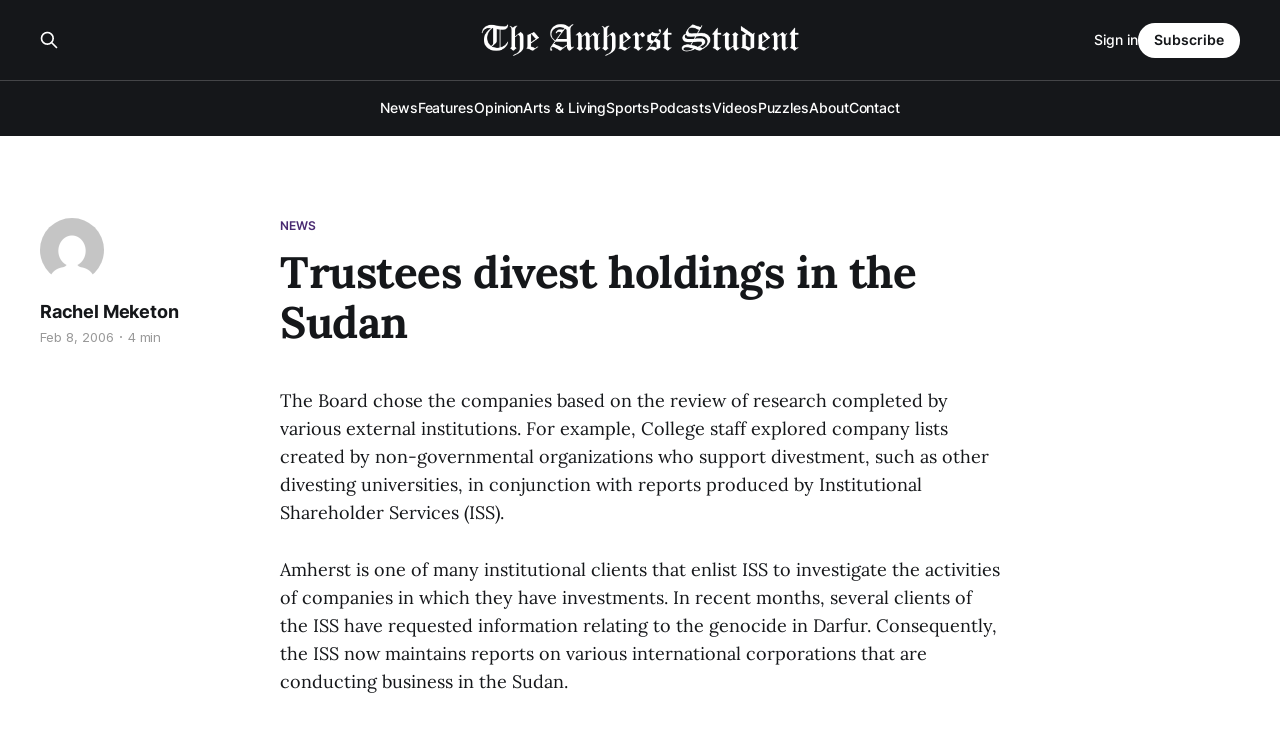

--- FILE ---
content_type: text/html; charset=utf-8
request_url: https://amherststudent.com/article/trustees-divest-holdings-in-the-sudan/
body_size: 9113
content:
<!DOCTYPE html>
<html lang="en">

<head>
    <meta charset="utf-8">
    <meta name="viewport" content="width=device-width, initial-scale=1">
    <title>Trustees divest holdings in the Sudan</title>
    <link rel="stylesheet" href="/assets/built/screen.css?v=dd4e0b1bfb">

    <link rel="icon" href="https://amherststudent.com/content/images/size/w256h256/2022/09/favicon.png" type="image/png">
    <link rel="canonical" href="https://amherststudent.com/article/trustees-divest-holdings-in-the-sudan/">
    <meta name="referrer" content="origin-when-cross-origin">
    
    <meta property="og:site_name" content="The Amherst Student">
    <meta property="og:type" content="article">
    <meta property="og:title" content="Trustees divest holdings in the Sudan">
    <meta property="og:description" content="The Board chose the companies based on the review of research completed by
various external institutions. For example, College staff explored company lists
created by non-governmental organizations who support divestment, such as other
divesting universities, in conjunction with reports produced by Institutional
Shareholder Services (ISS).

Amherst is one of many">
    <meta property="og:url" content="https://amherststudent.com/article/trustees-divest-holdings-in-the-sudan/">
    <meta property="article:published_time" content="2006-02-09T00:00:00.000Z">
    <meta property="article:modified_time" content="2006-02-09T00:00:00.000Z">
    <meta property="article:tag" content="News">
    
    <meta name="twitter:card" content="summary">
    <meta name="twitter:title" content="Trustees divest holdings in the Sudan">
    <meta name="twitter:description" content="The Board chose the companies based on the review of research completed by
various external institutions. For example, College staff explored company lists
created by non-governmental organizations who support divestment, such as other
divesting universities, in conjunction with reports produced by Institutional
Shareholder Services (ISS).

Amherst is one of many">
    <meta name="twitter:url" content="https://amherststudent.com/article/trustees-divest-holdings-in-the-sudan/">
    <meta name="twitter:label1" content="Written by">
    <meta name="twitter:data1" content="Rachel Meketon">
    <meta name="twitter:label2" content="Filed under">
    <meta name="twitter:data2" content="News">
    
    <script type="application/ld+json">
{
    "@context": "https://schema.org",
    "@type": "Article",
    "publisher": {
        "@type": "Organization",
        "name": "The Amherst Student",
        "url": "https://amherststudent.com/",
        "logo": {
            "@type": "ImageObject",
            "url": "https://amherststudent.com/content/images/2022/09/old-logo-white-1.png"
        }
    },
    "author": {
        "@type": "Person",
        "name": "Rachel Meketon",
        "image": {
            "@type": "ImageObject",
            "url": "https://secure.gravatar.com/avatar/792a1ae0d533978b9c95ee82a0cbb266?s=512&d=mm&r=g",
            "width": 512,
            "height": 512
        },
        "url": "https://amherststudent.com/author/rachel-meketon/",
        "sameAs": []
    },
    "headline": "Trustees divest holdings in the Sudan",
    "url": "https://amherststudent.com/article/trustees-divest-holdings-in-the-sudan/",
    "datePublished": "2006-02-09T00:00:00.000Z",
    "dateModified": "2006-02-09T00:00:00.000Z",
    "keywords": "News",
    "description": "The Board chose the companies based on the review of research completed by\nvarious external institutions. For example, College staff explored company lists\ncreated by non-governmental organizations who support divestment, such as other\ndivesting universities, in conjunction with reports produced by Institutional\nShareholder Services (ISS).\n\nAmherst is one of many institutional clients that enlist ISS to investigate the\nactivities of companies in which they have investments. In recent months,\nsev",
    "mainEntityOfPage": "https://amherststudent.com/article/trustees-divest-holdings-in-the-sudan/"
}
    </script>

    <meta name="generator" content="Ghost 6.11">
    <link rel="alternate" type="application/rss+xml" title="The Amherst Student" href="https://amherststudent.com/rss/">
    <script defer src="https://cdn.jsdelivr.net/ghost/portal@~2.56/umd/portal.min.js" data-i18n="true" data-ghost="https://amherststudent.com/" data-key="db3ddba5bd42d207ab63f37740" data-api="https://amherststudent.com/ghost/api/content/" data-locale="en" crossorigin="anonymous"></script><style id="gh-members-styles">.gh-post-upgrade-cta-content,
.gh-post-upgrade-cta {
    display: flex;
    flex-direction: column;
    align-items: center;
    font-family: -apple-system, BlinkMacSystemFont, 'Segoe UI', Roboto, Oxygen, Ubuntu, Cantarell, 'Open Sans', 'Helvetica Neue', sans-serif;
    text-align: center;
    width: 100%;
    color: #ffffff;
    font-size: 16px;
}

.gh-post-upgrade-cta-content {
    border-radius: 8px;
    padding: 40px 4vw;
}

.gh-post-upgrade-cta h2 {
    color: #ffffff;
    font-size: 28px;
    letter-spacing: -0.2px;
    margin: 0;
    padding: 0;
}

.gh-post-upgrade-cta p {
    margin: 20px 0 0;
    padding: 0;
}

.gh-post-upgrade-cta small {
    font-size: 16px;
    letter-spacing: -0.2px;
}

.gh-post-upgrade-cta a {
    color: #ffffff;
    cursor: pointer;
    font-weight: 500;
    box-shadow: none;
    text-decoration: underline;
}

.gh-post-upgrade-cta a:hover {
    color: #ffffff;
    opacity: 0.8;
    box-shadow: none;
    text-decoration: underline;
}

.gh-post-upgrade-cta a.gh-btn {
    display: block;
    background: #ffffff;
    text-decoration: none;
    margin: 28px 0 0;
    padding: 8px 18px;
    border-radius: 4px;
    font-size: 16px;
    font-weight: 600;
}

.gh-post-upgrade-cta a.gh-btn:hover {
    opacity: 0.92;
}</style><script async src="https://js.stripe.com/v3/"></script>
    <script defer src="https://cdn.jsdelivr.net/ghost/sodo-search@~1.8/umd/sodo-search.min.js" data-key="db3ddba5bd42d207ab63f37740" data-styles="https://cdn.jsdelivr.net/ghost/sodo-search@~1.8/umd/main.css" data-sodo-search="https://amherststudent.com/" data-locale="en" crossorigin="anonymous"></script>
    
    <link href="https://amherststudent.com/webmentions/receive/" rel="webmention">
    <script defer src="/public/cards.min.js?v=dd4e0b1bfb"></script>
    <link rel="stylesheet" type="text/css" href="/public/cards.min.css?v=dd4e0b1bfb">
    <script defer src="/public/comment-counts.min.js?v=dd4e0b1bfb" data-ghost-comments-counts-api="https://amherststudent.com/members/api/comments/counts/"></script>
    <script defer src="/public/member-attribution.min.js?v=dd4e0b1bfb"></script>
    <script defer src="/public/ghost-stats.min.js?v=dd4e0b1bfb" data-stringify-payload="false" data-datasource="analytics_events" data-storage="localStorage" data-host="https://amherststudent.com/.ghost/analytics/api/v1/page_hit"  tb_site_uuid="a43fdb94-5876-4826-96e4-cbf235c4aeab" tb_post_uuid="b2110446-7cc1-48bc-9876-2b0e32696b6d" tb_post_type="post" tb_member_uuid="undefined" tb_member_status="undefined"></script><style>:root {--ghost-accent-color: #492A71;}</style>
    <!-- Global site tag (gtag.js) - Google Analytics -->
<script async src="https://www.googletagmanager.com/gtag/js?id=G-11QKTCHMK0"></script>
<script>
  window.dataLayer = window.dataLayer || [];
  function gtag(){dataLayer.push(arguments);}
  gtag('js', new Date());

  gtag('config', 'G-11QKTCHMK0');
</script>

<!-- <script async src="https://pagead2.googlesyndication.com/pagead/js/adsbygoogle.js?client=ca-pub-8727415999329015"
     crossorigin="anonymous"></script> -->

<script id="mcjs">!function(c,h,i,m,p){m=c.createElement(h),p=c.getElementsByTagName(h)[0],m.async=1,m.src=i,p.parentNode.insertBefore(m,p)}(document,"script","https://chimpstatic.com/mcjs-connected/js/users/6d1692caa04ecd608998f11e3/92f39881c74da86cf419eb82d.js");</script>

<script type="text/javascript" defer src="https://donorbox.org/install-popup-button.js"></script>
<script>window.DonorBox = { widgetLinkClassName: 'custom-dbox-popup' }</script>
</head>

<body class="post-template tag-news is-head-stacked has-serif-title has-serif-body is-head-dark">
<div class="gh-site">

    <header id="gh-head" class="gh-head gh-outer">
        <div class="gh-head-inner gh-inner">
            <div class="gh-head-brand">
                <div class="gh-head-brand-wrapper">
                    
                    <a class="gh-head-logo" href="https://amherststudent.com">
                            <img src="https://amherststudent.com/content/images/2022/09/old-logo-white-1.png" alt="The Amherst Student">
                                <img src="https://amherststudent.com/content/images/2022/09/old-logo-white.png" alt="The Amherst Student">
                    </a>
                    
                </div>
                <button class="gh-search gh-icon-btn" aria-label="Search this site" data-ghost-search><svg xmlns="http://www.w3.org/2000/svg" fill="none" viewBox="0 0 24 24" stroke="currentColor" stroke-width="2" width="20" height="20"><path stroke-linecap="round" stroke-linejoin="round" d="M21 21l-6-6m2-5a7 7 0 11-14 0 7 7 0 0114 0z"></path></svg></button>
                <button class="gh-burger"></button>
            </div>

            <nav class="gh-head-menu">
                <ul class="nav">
    <li class="nav-news"><a href="https://amherststudent.com/section/news/">News</a></li>
    <li class="nav-features"><a href="https://amherststudent.com/section/features/">Features</a></li>
    <li class="nav-opinion"><a href="https://amherststudent.com/section/opinion/">Opinion</a></li>
    <li class="nav-arts-living"><a href="https://amherststudent.com/section/arts-and-living/">Arts &amp; Living</a></li>
    <li class="nav-sports"><a href="https://amherststudent.com/section/sports/">Sports</a></li>
    <li class="nav-podcasts"><a href="https://amherststudent.com/section/podcast/">Podcasts</a></li>
    <li class="nav-videos"><a href="https://amherststudent.com/section/videos/">Videos</a></li>
    <li class="nav-puzzles"><a href="https://amherststudent.com/section/crossword/">Puzzles</a></li>
    <li class="nav-about"><a href="https://amherststudent.com/about/">About</a></li>
    <li class="nav-contact"><a href="https://amherststudent.com/contact/">Contact</a></li>
</ul>

            </nav>

            <div class="gh-head-actions">
                    <button class="gh-search gh-icon-btn" aria-label="Search this site" data-ghost-search><svg xmlns="http://www.w3.org/2000/svg" fill="none" viewBox="0 0 24 24" stroke="currentColor" stroke-width="2" width="20" height="20"><path stroke-linecap="round" stroke-linejoin="round" d="M21 21l-6-6m2-5a7 7 0 11-14 0 7 7 0 0114 0z"></path></svg></button>
                    <div class="gh-head-members">
                                <a class="gh-head-link" href="#/portal/signin" data-portal="signin">Sign in</a>
                                <a class="gh-head-btn gh-btn gh-primary-btn" href="#/portal/signup" data-portal="signup">Subscribe</a>
                    </div>
            </div>
        </div>
    </header>

    
<main class="gh-main">
        <article class="gh-article post tag-news no-image">

            <header class="gh-article-header gh-canvas">
                    <a class="gh-article-tag" href="https://amherststudent.com/section/news/">News</a>

                <h1 class="gh-article-title">Trustees divest holdings in the Sudan</h1>

                    <aside class="gh-article-sidebar">

        <div class="gh-author-image-list">
                <a class="gh-author-image" href="/author/rachel-meketon/">
                        <img src="https://secure.gravatar.com/avatar/792a1ae0d533978b9c95ee82a0cbb266?s&#x3D;512&amp;d&#x3D;mm&amp;r&#x3D;g" alt="Rachel Meketon">
                </a>
        </div>

        <div class="gh-author-name-list">
                <h4 class="gh-author-name">
                    <a href="/author/rachel-meketon/">Rachel Meketon</a>
                </h4>
                
        </div>

        <div class="gh-article-meta">
            <div class="gh-article-meta-inner">
                <time class="gh-article-date" datetime="2006-02-08">Feb 8, 2006</time>
                    <span class="gh-article-meta-sep"></span>
                    <span class="gh-article-length">4 min</span>
            </div>
        </div>

    </aside>


                            </header>

            <section class="gh-content gh-canvas">
                <!--kg-card-begin: html--><p>The Board chose the companies based on the review of research completed by various external institutions. For example, College staff explored company lists created by non-governmental organizations who support divestment, such as other divesting universities, in conjunction with reports produced by Institutional Shareholder Services (ISS).</p><p>Amherst is one of many institutional clients that enlist ISS to investigate the activities of companies in which they have investments. In recent months, several clients of the ISS have requested information relating to the genocide in Darfur. Consequently, the ISS now maintains reports on various international corporations that are conducting business in the Sudan.</p><p>The College will now periodically review analyses of corporations that are active in the Sudan. No funds have been actually divested because the College does not possess direct investments in any of the 19 companies that were identified as having business ties either directly to the Sudanese government or companies whose business activities are directly related to the Sudanese government.</p><p>The companies that were identified by the Board are largely oil, gas and telecommunications industries. ABB Ltd., Alcatel SA, PetroChina, Sinopec, Royal Dutch Shell and Siemens AG will likely be most impacted by the College&#8217;s decision. In fact, little of the College endowment is directly invested. Rather, managers who coordinate large pools of funds invest the greater part of the endowment without consulting the Trustees. Because the endowment comprises a small part of this large pool of funds, the investment preferences of the College cannot regulate the actual investment of the pool. The College will, however, communicate its decision to its external investment managers in the hopes that they will take the College&#8217;s decision into consideration in investment through Director of Investments Mauricia Geissler.</p><p>Chairman of the Board of Trustees Jide Zeitlin &#8217;85 said that the communication may affect investment decisions of those outside of the College as well. &#8220;[The decision] may cause third-party managers to think more broadly before making investment decisions and, as other investors also divest, fund mangers may begin to proactively screen the types of companies in which they invest,&#8221; he said. The College&#8217;s third-party fund managers have invested in a limited number of the banned companies, although it is difficult for the administration to determine exact amounts. Thus the College endowment is &#8220;indirectly exposed&#8221; to a subset of the banned companies, a relation that the Board would like to end through &#8220;disinvestment.&#8221;</p><p>In addition to divestment, the Board supports other forms of activism by the College community. Zeitlin points out that the Board took note of the recent petition of approximately 40 members of the College faculty to TIAA-CREF, the largest retirement fund for university faculty members in the United States, which may have investments in some of the 19 banned companies. Although it is nearly impossible to obtain a current record of TIAA-CREF investments, it is well known that in the past the retirement fund had invested large quantities of money in ethically questionable companies.</p><p>Amos Irwin &#8217;07, leader of the student-run Sudan Divestment Project, explained that about five years ago TIAA-CREF divested from Talisman Energy, a Canadian oil company that was linked to the war in Sudan. &#8220;Some other investors divested as well, the share price dropped 35 percent, and Talisman sold their interests in the Sudan,&#8221; he said. Concerning the 40 letters mailed by individual faculty members in December, TIAA-CREF has stated that its Board of Directors is currently considering the issue.</p><p>The Amherst College Trustees believe that students can and should play an active role in the College&#8217;s response to the situation in the Sudan. &#8220;We&#8217;ve encouraged students to work with peers at other institutions to develop collaborative responses,&#8221; said Zeitlin. &#8220;It&#8217;s best to have additional actions bubble up from the student level. If students across a number of colleges and universities come together and garner the support of these other institutions, the Board is prepared to work with them on further actions.&#8221;</p><p>Much of the divestment process involved the support of a student initiative. Zeitlin said that students initially brought the issue to the Trustees. &#8220;We sat down with the students and were with the students, if not out in front of them, very quickly; very quickly thinking of ways to move this forward, as a Board that believes that what is going on in the Sudan is extraordinary in a negative sense, and that it is not consistent with Amherst College&#8217;s values,&#8221; he said. &#8220;This is a statement about our College&#8217;s values and an educational opportunity for the students.&#8221;</p><p>Currently, only a few universities have officially divested from companies that support the Sudanese government. Those institutions include Stanford and Harvard Universities, Dartmouth College and now Amherst.</p><p>Eric Reeves, Smith College professor and expert on the Sudan and divestment action, commended the College&#8217;s action last week. &#8220;Amherst is remarkable,&#8221; he said. Reeves referenced the broad and powerful divestment statement that the Board of Trustees has made, in comparison to the various technicalities that appear in other resolutions.</p><p>Four other universities in particular are swiftly nearing official divestment, including the University of California, Brown, Yale and Brandeis Universities. Approximately a dozen more universities have student groups working towards divestment, and Reeves believes that both Smith and Mt. Holyoke College ought to be easily incited to divest now that Amherst has done so.</p><p>President Tony Marx discussed Amherst&#8217;s involvement compared to other institutions&#8217; involvement. &#8220;We tried to be more public and rigorous in the criteria we were applying, and we acknowledge that there is more work to be done, that this should not simply be a symbolic end to our engagement on this issue,&#8221; he said.</p><!--kg-card-end: html-->
            </section>

        </article>

                <div class="gh-read-next gh-canvas">
                <section class="gh-pagehead">
                    <h4 class="gh-pagehead-title">Read next</h4>
                </section>

                <div class="gh-topic gh-topic-grid">
                    <div class="gh-topic-content">
                            <article class="gh-card post">
    <a class="gh-card-link" href="/article/college-receives-national-attention-controversy-over-voices-of-the-class-performance/">
            <figure class="gh-card-image">
                <img
                    srcset="/content/images/size/w300/2025/12/image.webp 300w,
                            /content/images/size/w720/2025/12/image.webp 720w,
                            /content/images/size/w960/2025/12/image.webp 960w,
                            /content/images/size/w1200/2025/12/image.webp 1200w,
                            /content/images/size/w2000/2025/12/image.webp 2000w"
                    sizes="(max-width: 1200px) 100vw, 1200px"
                    src="/content/images/size/w720/2025/12/image.webp"
                    alt="College Receives National Attention, Controversy Over “Voices of the Class” Performance"
                >
            </figure>

        <div class="gh-card-wrapper">
            <header class="gh-card-header">
                <h3 class="gh-card-title">College Receives National Attention, Controversy Over “Voices of the Class” Performance</h3>
            </header>

                    <div class="gh-card-excerpt">The Washington Free Beacon recently published an article by Jeb Allen ’27 criticizing the annual “Voices of the Class” performance and other “school-sanctioned sex events”. Students reported experiencing online harassment and doxing as more organizations published similar articles.</div>

            <footer class="gh-card-footer">
                <span class="gh-card-author">Edwyn Choi &#x27;27, Anna Wang &#x27;28</span>
                <time class="gh-card-date" datetime="2025-12-15">Dec 15, 2025</time>
                    <script
    data-ghost-comment-count="69408b69def1a600011d542d"
    data-ghost-comment-count-empty=""
    data-ghost-comment-count-singular="comment"
    data-ghost-comment-count-plural="comments"
    data-ghost-comment-count-tag="span"
    data-ghost-comment-count-class-name="gh-card-comments"
    data-ghost-comment-count-autowrap="true"
>
</script>
            </footer>
        </div>
    </a>
</article>                            <article class="gh-card post">
    <a class="gh-card-link" href="/article/students-mourn-death-of-abdullahi-mire-26e/">
            <figure class="gh-card-image">
                <img
                    srcset="/content/images/size/w300/2025/12/19505F1C-13DE-4FEC-80C4-37C83F6BB264.png 300w,
                            /content/images/size/w720/2025/12/19505F1C-13DE-4FEC-80C4-37C83F6BB264.png 720w,
                            /content/images/size/w960/2025/12/19505F1C-13DE-4FEC-80C4-37C83F6BB264.png 960w,
                            /content/images/size/w1200/2025/12/19505F1C-13DE-4FEC-80C4-37C83F6BB264.png 1200w,
                            /content/images/size/w2000/2025/12/19505F1C-13DE-4FEC-80C4-37C83F6BB264.png 2000w"
                    sizes="(max-width: 1200px) 100vw, 1200px"
                    src="/content/images/size/w720/2025/12/19505F1C-13DE-4FEC-80C4-37C83F6BB264.png"
                    alt="Students Mourn Death of Abdullahi Mire ’26E"
                >
            </figure>

        <div class="gh-card-wrapper">
            <header class="gh-card-header">
                <h3 class="gh-card-title">Students Mourn Death of Abdullahi Mire ’26E</h3>
            </header>

                    <div class="gh-card-excerpt">Current students and recent graduates remember Abdullahi Mire ’26E — who passed away in late November — by his eloquent poetry, dedication towards the Muslim Student Association, and vibrant personality.</div>

            <footer class="gh-card-footer">
                <span class="gh-card-author">Anna Wang &#x27;28</span>
                <time class="gh-card-date" datetime="2025-12-10">Dec 10, 2025</time>
                    <script
    data-ghost-comment-count="6938f182aaa52b00019f4bea"
    data-ghost-comment-count-empty=""
    data-ghost-comment-count-singular="comment"
    data-ghost-comment-count-plural="comments"
    data-ghost-comment-count-tag="span"
    data-ghost-comment-count-class-name="gh-card-comments"
    data-ghost-comment-count-autowrap="true"
>
</script>
            </footer>
        </div>
    </a>
</article>                            <article class="gh-card post">
    <a class="gh-card-link" href="/article/ca-union-request-denied-by-administration/">
            <figure class="gh-card-image">
                <img
                    srcset="/content/images/size/w300/2025/12/DSC00032.jpg 300w,
                            /content/images/size/w720/2025/12/DSC00032.jpg 720w,
                            /content/images/size/w960/2025/12/DSC00032.jpg 960w,
                            /content/images/size/w1200/2025/12/DSC00032.jpg 1200w,
                            /content/images/size/w2000/2025/12/DSC00032.jpg 2000w"
                    sizes="(max-width: 1200px) 100vw, 1200px"
                    src="/content/images/size/w720/2025/12/DSC00032.jpg"
                    alt="CA Union Request Denied by Administration"
                >
            </figure>

        <div class="gh-card-wrapper">
            <header class="gh-card-header">
                <h3 class="gh-card-title">CA Union Request Denied by Administration</h3>
            </header>

                    <div class="gh-card-excerpt">Last Friday, community advisors’ request for voluntary union recognition was denied by the administration. President Michael Elliott and Dean of Students Angie Tissi-Gassoway recommended a formal election through the National Labor Relations Board instead.</div>

            <footer class="gh-card-footer">
                <span class="gh-card-author">Julia Gentin &#x27;26</span>
                <time class="gh-card-date" datetime="2025-12-10">Dec 10, 2025</time>
                    <script
    data-ghost-comment-count="6938ee59aaa52b00019f4b7f"
    data-ghost-comment-count-empty=""
    data-ghost-comment-count-singular="comment"
    data-ghost-comment-count-plural="comments"
    data-ghost-comment-count-tag="span"
    data-ghost-comment-count-class-name="gh-card-comments"
    data-ghost-comment-count-autowrap="true"
>
</script>
            </footer>
        </div>
    </a>
</article>                    </div>
                </div>
            </div>

                <div class="gh-comments gh-read-next gh-canvas">
            <section class="gh-pagehead">
                <h4 class="gh-pagehead-title">Comments (<script
    data-ghost-comment-count="6114288fc209381aaf61023f"
    data-ghost-comment-count-empty="0"
    data-ghost-comment-count-singular=""
    data-ghost-comment-count-plural=""
    data-ghost-comment-count-tag="span"
    data-ghost-comment-count-class-name=""
    data-ghost-comment-count-autowrap="true"
>
</script>)</h3>
            </section>
            
        <script defer src="https://cdn.jsdelivr.net/ghost/comments-ui@~1.3/umd/comments-ui.min.js" data-locale="en" data-ghost-comments="https://amherststudent.com/" data-api="https://amherststudent.com/ghost/api/content/" data-admin="https://amherststudent.com/ghost/" data-key="db3ddba5bd42d207ab63f37740" data-title="" data-count="false" data-post-id="6114288fc209381aaf61023f" data-color-scheme="auto" data-avatar-saturation="60" data-accent-color="#492A71" data-comments-enabled="all" data-publication="The Amherst Student" crossorigin="anonymous"></script>
    
        </div>
</main>

    <footer class="gh-foot gh-outer">
        <div class="gh-foot-inner gh-inner">
                <section class="gh-subscribe">
                    <h3 class="gh-subscribe-title">Subscribe to The Amherst Student</h3>
                    <button class="gh-subscribe-btn gh-btn" data-portal="signup"><svg width="20" height="20" viewBox="0 0 20 20" fill="none" stroke="currentColor" xmlns="http://www.w3.org/2000/svg">
    <path d="M3.33332 3.33334H16.6667C17.5833 3.33334 18.3333 4.08334 18.3333 5.00001V15C18.3333 15.9167 17.5833 16.6667 16.6667 16.6667H3.33332C2.41666 16.6667 1.66666 15.9167 1.66666 15V5.00001C1.66666 4.08334 2.41666 3.33334 3.33332 3.33334Z" stroke-width="1.5" stroke-linecap="round" stroke-linejoin="round"/>
    <path d="M18.3333 5L9.99999 10.8333L1.66666 5" stroke-width="1.5" stroke-linecap="round" stroke-linejoin="round"/>
</svg> Subscribe now</button>
                </section>

            <nav class="gh-foot-menu">
                <ul class="nav">
    <li class="nav-newsletter"><a href="https://amherststudent.com/subscribe/">Newsletter</a></li>
    <li class="nav-about"><a href="https://amherststudent.com/about/">About</a></li>
    <li class="nav-masthead"><a href="https://amherststudent.com/masthead/">Masthead</a></li>
    <li class="nav-submissions"><a href="https://amherststudent.com/submissions/">Submissions</a></li>
    <li class="nav-join"><a href="https://amherststudent.com/join-our-staff/">Join</a></li>
    <li class="nav-advertise"><a href="https://amherststudent.com/advertise/">Advertise</a></li>
    <li class="nav-archives"><a href="https://amherststudent.com/archives/">Archives</a></li>
    <li class="nav-privacy-policy"><a href="https://amherststudent.com/privacy/">Privacy Policy</a></li>
    <li class="nav-contact"><a href="https://amherststudent.com/contact/">Contact</a></li>
    <li class="nav-search"><a href="#/search">Search →</a></li>
</ul>

            </nav>

            <div class="gh-copyright">
                    The Student Newspaper of Amherst College Since 1868 - © 2025 The Amherst Student
            </div>
        </div>
    </footer>

</div>

    <div class="pswp" tabindex="-1" role="dialog" aria-hidden="true">
    <div class="pswp__bg"></div>

    <div class="pswp__scroll-wrap">
        <div class="pswp__container">
            <div class="pswp__item"></div>
            <div class="pswp__item"></div>
            <div class="pswp__item"></div>
        </div>

        <div class="pswp__ui pswp__ui--hidden">
            <div class="pswp__top-bar">
                <div class="pswp__counter"></div>

                <button class="pswp__button pswp__button--close" title="Close (Esc)"></button>
                <button class="pswp__button pswp__button--share" title="Share"></button>
                <button class="pswp__button pswp__button--fs" title="Toggle fullscreen"></button>
                <button class="pswp__button pswp__button--zoom" title="Zoom in/out"></button>

                <div class="pswp__preloader">
                    <div class="pswp__preloader__icn">
                        <div class="pswp__preloader__cut">
                            <div class="pswp__preloader__donut"></div>
                        </div>
                    </div>
                </div>
            </div>

            <div class="pswp__share-modal pswp__share-modal--hidden pswp__single-tap">
                <div class="pswp__share-tooltip"></div>
            </div>

            <button class="pswp__button pswp__button--arrow--left" title="Previous (arrow left)"></button>
            <button class="pswp__button pswp__button--arrow--right" title="Next (arrow right)"></button>

            <div class="pswp__caption">
                <div class="pswp__caption__center"></div>
            </div>
        </div>
    </div>
</div>
<script src="/assets/built/main.min.js?v=dd4e0b1bfb"></script>

<script>
    document.querySelectorAll(".gh-subscribe").forEach(e => e.remove());
</script>

</body>

</html>
